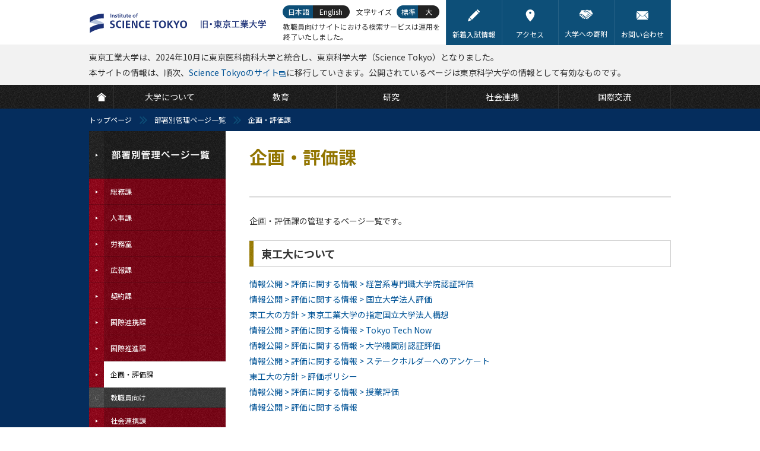

--- FILE ---
content_type: text/html; charset=UTF-8
request_url: https://www.titech.ac.jp/planning-evaluation
body_size: 9266
content:
<?xml version="1.0" encoding="UTF-8"?>
<!DOCTYPE html PUBLIC "-//W3C//DTD XHTML 1.0 Transitional//EN" "http://www.w3.org/TR/xhtml1/DTD/xhtml1-transitional.dtd">
<html xmlns="http://www.w3.org/1999/xhtml" xmlns:og="http://ogp.me/ns#" xml:lang="ja" lang="ja" xmlns:og="http://opengraphprotocol.org/schema/">
<head>
<meta http-equiv="Content-Type" content="text/html; charset=utf-8" />
<meta http-equiv="Content-Style-Type" content="text/css" />
<meta http-equiv="Content-Script-Type" content="text/javascript" />
<meta name="verify-v1" content="2e/g2jAwGrA7LItr726JNTI2TORHz0dw75JZ14wOSYA=" />
<meta name="google-site-verification" content="OeeVN7TZ5YYMgmQeyUyOKjlj2j-gjWGWoEBixj_D7Ts" />
<meta name="viewport" content="width=device-width, initial-scale=1, user-scalable=yes" />
<meta name="format-detection" content="telephone=no" />
<link rel="stylesheet" type="text/css" href="/common/css/cmn-layout-pc.css" media="print,screen and (min-width: 641px)" />
<link rel="stylesheet" type="text/css" href="/common/css/cmn-layout-sp.css" media="screen and (max-width: 640px)" />
<link rel="stylesheet" type="text/css" href="/common/css/cmn-element-pc.css" media="print,screen and (min-width: 641px)" />
<link rel="stylesheet" type="text/css" href="/common/css/cmn-element-sp.css" media="screen and (max-width: 640px)" />
<link rel="stylesheet" type="text/css" href="/common/css/cmn-style-pc.css" media="print,screen and (min-width: 641px)" />
<link rel="stylesheet" type="text/css" href="/common/css/cmn-style-sp.css" media="screen and (max-width: 640px)" />
<link rel="stylesheet" type="text/css" href="/common/css/additional.css" media="all" />
<!--[if lt IE 9]>
<link rel="stylesheet" type="text/css" href="/common/css/cmn-layout-pc.css" media="all" />
<link rel="stylesheet" type="text/css" href="/common/css/cmn-element-pc.css" media="all" />
<link rel="stylesheet" type="text/css" href="/common/css/cmn-style-pc.css" media="all" />
<![endif]-->
<link rel="stylesheet" type="text/css" href="/common/css/rwd-print.css" media="print" />
<link rel="alternate stylesheet" type="text/css" href="/common/css/styleswitcherl.css" title="Large" />
<link rel="shortcut icon" type="image/x-icon" href="/common/img/favicon.ico" />
<script type="text/javascript" src="/common/js/webfontloader.js"></script>
<script type="text/javascript" src="/common/js/webfontloader-script.js"></script>
<script type="text/javascript" src="/common/js/jquery-3.4.1.min.js"></script>
<script type="text/javascript" src="/common/js/additional.js"></script>
<script type="text/javascript" src="/common/js/adjustment.js"></script>
<title>企画・評価課 | 部署別管理ページ一覧 | 東京工業大学</title>
<meta name="keywords" content="東京工業大学,東工大,とうこうだい,Tokyo Institute of Technology,Tokyo Tech,理工系,東京,大学,国立大学,教育,研究,社会連携,国際交流" />
<meta name="description" content="東京工業大学,東工大,とうこうだい,Tokyo Institute of Technology,Tokyo Tech,理工系,東京,大学,国立大学,教育,研究,社会連携,国際交流" />
<script>
  (function(i,s,o,g,r,a,m){i['GoogleAnalyticsObject']=r;i[r]=i[r]||function(){
  (i[r].q=i[r].q||[]).push(arguments)},i[r].l=1*new Date();a=s.createElement(o),
  m=s.getElementsByTagName(o)[0];a.async=1;a.src=g;m.parentNode.insertBefore(a,m)
  })(window,document,'script','https://www.google-analytics.com/analytics.js','ga');
  ga('create', 'UA-7676767-1', 'auto');
  ga('send', 'pageview');
</script>
<!-- Global site tag (gtag.js) - Google Analytics -->
<script async src="https://www.googletagmanager.com/gtag/js?id=G-VKBJ61GEPE"></script>
<script>
  window.dataLayer = window.dataLayer || [];
  function gtag(){dataLayer.push(arguments);}
  gtag('js', new Date());
  gtag('config', 'G-VKBJ61GEPE');
</script>
</head>
<body class="department-index">
<div id="header" class="new-header">
	<div data-id="headerIn">
		<div id="headerLogoWrap">
			<p id="headerLogo" class="headerLogo"><a class="headerLogoLink" href="/"><img class="headerLogoImg" src="/common/img/logo-header.svg" width="312" height="58" alt="Institute of Science Tokyo 旧・東京工業大学" /></a></p>
			<p id="headerMenuBtn01">
				<a href="javascript: void(0);">
					<svg class="headerMenuBtn01-icon" width="25" height="25" viewBox="0 0 25 25" fill="none" xmlns="http://www.w3.org/2000/svg" role="img" aria-labelledby="icon-humberger-menu-title">
						<title id="icon-humberger-menu-title">メニューボタン</title>
						<rect width="25" height="25" class="headerMenuBtn01-icon-background"/><path d="M1.72949 0H0.568184V9.37127H1.481V5.63177L1.40493 1.85366L2.65751 6.76457H3.19506L4.55921 1.7185L4.48314 5.63177V9.37127H5.39596V0H4.22958L2.93136 4.68564L1.72949 0Z" fill="#927500"/><path d="M11.1243 5.03963V4.02913H8.04097V1.01694H11.5908V0H7.1028V9.37127H11.6364V8.36077H8.04097V5.03963H11.1243Z" fill="#927500"/><path d="M18.0493 9.37127V0H17.101L17.0858 6.98984L14.2206 0H13.2672V9.37127H14.2155L14.2307 2.36856L17.096 9.37127H18.0493Z" fill="#927500"/><path d="M24.4217 0H23.5139L23.4987 6.34621C23.492 6.62511 23.4565 6.89329 23.3922 7.15075C23.328 7.4082 23.235 7.63561 23.1133 7.83299C22.9882 8.03467 22.8344 8.19557 22.6518 8.31572C22.4693 8.43157 22.258 8.4895 22.0179 8.4895C21.7779 8.4895 21.5649 8.42943 21.379 8.30928C21.1964 8.18914 21.0443 8.03037 20.9226 7.83299C20.7975 7.63561 20.7011 7.4082 20.6335 7.15075C20.5693 6.89329 20.5355 6.62511 20.5321 6.34621L20.5118 0H19.6193L19.6091 6.34621C19.6125 6.78388 19.6734 7.1958 19.7917 7.58198C19.91 7.96387 20.074 8.29641 20.2836 8.57961C20.4932 8.8671 20.7451 9.09237 21.0392 9.25542C21.3333 9.41847 21.6596 9.5 22.0179 9.5C22.3695 9.5 22.6924 9.41847 22.9865 9.25542C23.2807 9.08808 23.5342 8.86066 23.7472 8.57317C23.9602 8.28997 24.1275 7.95743 24.2493 7.57554C24.371 7.19365 24.4318 6.78388 24.4318 6.34621L24.4217 0Z" fill="#927500"/><rect y="11.5" width="3.97727" height="3.5" fill="#927500"/><rect x="5.68182" y="11.5" width="19.3182" height="3.5" fill="#927500"/><rect y="16.5" width="3.97727" height="3.5" fill="#927500"/><rect x="5.68182" y="16.5" width="19.3182" height="3.5" fill="#927500"/><rect y="21.5" width="3.97727" height="3.5" fill="#927500"/><rect x="5.68182" y="21.5" width="19.3182" height="3.5" fill="#927500"/>
					</svg>
				</a>
			</p>
			<div id="headerMenuSec01">
				<div id="headerMenuSec01In">
					<div id="scroller01">
						<div data-id="headerLinks">
							<ul class="headerLinks-list">
								<li class="headerLinks-list-item link01"><a href="/entrance-information" class="headerLinks-list-link">
									<img aria-hidden="true" alt="" class="headerLinks-list-icon" src="data:image/svg+xml;charset=utf8,%3Csvg%20width%3D%2222%22%20height%3D%2222%22%20viewBox%3D%220%200%2022%2022%22%20xmlns%3D%22http%3A%2F%2Fwww.w3.org%2F2000%2Fsvg%22%20fill%3D%22none%22%3E%3Cpath%20d%3D%22M2.2%2015.18l-2.2%206.82%206.82-2.2-4.62-4.62zM15.287%202.057l-12.32%2012.32%204.667%204.667%2012.32-12.32-4.667-4.667zM21.67%203.41l-3.08-3.08c-.44-.44-1.1-.44-1.54%200l-.99.99%204.62%204.62.99-.99c.44-.44.44-1.1%200-1.54z%22%20fill%3D%22%23fff%22%3E%3C%2Fpath%3E%3C%2Fsvg%3E">
									<span class="headerLinks-list-text">新着入試情報</span>
								</a></li>
								<li class="headerLinks-list-item link02"><a href="/0/maps" class="headerLinks-list-link">
									<img aria-hidden="true" alt="" class="headerLinks-list-icon" src="data:image/svg+xml;charset=utf8,%3Csvg%20width%3D%2222%22%20height%3D%2222%22%20viewBox%3D%220%200%2022%2022%22%20fill%3D%22none%22%20xmlns%3D%22http%3A%2F%2Fwww.w3.org%2F2000%2Fsvg%22%3E%3Cpath%20fill-rule%3D%22evenodd%22%20clip-rule%3D%22evenodd%22%20d%3D%22M2.95697%208.1875C2.95697%203.67289%206.56502%200%2011%200C15.4348%200%2019.043%203.67289%2019.043%208.18745C19.043%2010.8474%2017.7648%2013.9543%2015.2437%2017.422C13.3968%2019.9623%2011.5756%2021.725%2011.499%2021.7988C11.3596%2021.9331%2011.1798%2022%2011.0001%2022C10.815%2022%2010.6302%2021.9291%2010.4897%2021.7876C10.4132%2021.7106%208.59667%2019.8735%206.75322%2017.2976C4.23418%2013.7779%202.95697%2010.7128%202.95697%208.1875ZM11%208C12.1046%208%2013%207.10457%2013%206C13%204.89543%2012.1046%204%2011%204C9.89543%204%209%204.89543%209%206C9%207.10457%209.89543%208%2011%208Z%22%20fill%3D%22white%22%3E%3C%2Fpath%3E%3C%2Fsvg%3E">
									<span class="headerLinks-list-text">アクセス</span>
								</a></li>
								<li class="headerLinks-list-item link03"><a href="/public-engagement/giving" class="headerLinks-list-link">
									<img aria-hidden="true" alt="" class="headerLinks-list-icon" src="data:image/svg+xml;charset=utf8,%3Csvg%20width%3D%2222%22%20height%3D%2222%22%20viewBox%3D%220%200%2022%2022%22%20xmlns%3D%22http%3A%2F%2Fwww.w3.org%2F2000%2Fsvg%22%20fill%3D%22none%22%3E%3Cpath%20d%3D%22M6.293%2013.778c.342-.301.376-.823.075-1.165l-.045-.052c-.144-.164-.348-.264-.567-.277h-.055c-.2%200-.394.073-.544.205l-1.107.972-1.008.885c-.341.302-.375.822-.075%201.165l.046.053c.301.342.823.376%201.166.075l.775-.68%201.339-1.181zM9.262%2015.844c-.2%200-.394.073-.544.205l-1.092.958c-.343.301-.377.823-.076%201.166.301.343.823.377%201.166.076l1.092-.958c.343-.301.377-.822.077-1.166-.157-.179-.384-.282-.622-.281zM3.726%2012.654c.343-.301.377-.823.076-1.166l-.014-.016c-.144-.165-.348-.266-.567-.279h-.055c-.2%200-.394.073-.544.205l-1.326%201.161c-.343.301-.377.823-.076%201.166.295.351.819.396%201.17.101l.011-.009.1-.088%201.009-.886.216-.189zM8.344%2014.967c.015-.219-.058-.435-.204-.599l-.012-.013c-.144-.164-.348-.264-.566-.277h-.055c-.2%200-.394.073-.544.205l-.13.114-1.339%201.176-.356.311c-.344.311-.37.841-.059%201.185.145.16.346.258.562.274.219.015.435-.058.599-.204l1.824-1.601c.166-.145.267-.351.28-.571zM19.271%2012.327l-6.434-5.243c-2.464%201.308-4.209.635-5.043.102-.435-.284-.557-.866-.274-1.301.088-.135.21-.245.353-.32l2.144-1.139-.158-.02c-1.935.306-3.89.474-5.849.504l-3.749%206.097.836.637.982-.863c.682-.599%201.721-.531%202.319.151l.014.017c.197.225.327.501.378.795.298-.203.655-.301%201.015-.277.435.027.842.227%201.128.556l.046.053c.288.327.434.755.404%201.19v.002l.227-.007c.435.027.842.227%201.128.556l.062.074-.051-.06c.289.327.435.756.405%201.191l-.003.016c.9-.064%201.682.614%201.746%201.514l.001.226c-.02.283-.114.555-.272.791l1.763%201.017c.387.219.877.089%201.105-.293.216-.364.111-.834-.24-1.071l-2.807-1.945-.005-.006-.189-.131c-.183-.132-.225-.387-.094-.571.129-.179.376-.224.559-.102l3.959%202.743c.365.253.867.162%201.12-.203.248-.363.161-.859-.197-1.114l-3.94-2.794-.006-.006c-.184-.131-.227-.386-.096-.571.131-.184.386-.227.571-.096l4.417%203.134c.386.273.921.181%201.193-.206.264-.374.187-.889-.174-1.17l-4.753-3.425c-.188-.125-.239-.379-.113-.567.125-.188.379-.238.567-.113l.021.015.325.232h.004l4.405%203.173.022.019.073.052.04.031.079.054c.368.264.878.193%201.161-.16.169-.214.224-.496.147-.758-.047-.162-.143-.305-.274-.411zM17.548%204.866c-.804.331-1.7.364-2.526.092l-2.176-.707c-.301-.095-.627-.067-.907.079l-.738.392-.023.012-2.923%201.553-.07.108.053.104c.86.549%202.333.949%204.441-.261.147-.084.33-.069.462.038l6.645%205.416c.093.076.176.162.249.257l1.643-1.644-3.502-5.696-.627.257zM20.016%2012.245l-.138-.174c-.064-.083-.136-.159-.217-.225l-6.647-5.415c-.068-.054-.162-.062-.237-.019-2.195%201.26-3.738.835-4.646.256-.096-.06-.151-.168-.144-.281.005-.116.072-.221.176-.273l3.683-1.956c.327-.171.709-.205%201.06-.093l2.176.705c.781.257%201.629.227%202.39-.086l.784-.321%203.671%205.97-1.912%201.912zm-7.137-6.258c.14%200%20.275.047.384.135l6.646%205.416.133.121%201.384-1.384-3.332-5.421-.471.193c-.848.349-1.793.383-2.664.096l-2.175-.706c-.25-.079-.522-.054-.754.067l-3.571%201.898c.827.481%202.189.774%204.121-.336.091-.052.194-.08.299-.081z%22%20fill%3D%22%23fff%22%3E%3C%2Fpath%3E%3C%2Fsvg%3E">
									<span class="headerLinks-list-text">大学への寄附</span>
								</a></li>
								<li class="headerLinks-list-item link04"><a href="/0/contact" class="headerLinks-list-link">
									<img aria-hidden="true" alt="" class="headerLinks-list-icon" src="data:image/svg+xml;charset=utf8,%3Csvg%20width%3D%2222%22%20height%3D%2222%22%20viewBox%3D%220%200%2022%2022%22%20xmlns%3D%22http%3A%2F%2Fwww.w3.org%2F2000%2Fsvg%22%20fill%3D%22none%22%3E%3Cpath%20d%3D%22M1.787%2018.74c-1.761%200-.029-1.787-.029-1.787l4.489-4.933c.437-.48%201.279-1.208%201.772-.806.493.402%201.15%201.216%201.608%201.675l.928.929c.498.441.88%200%20.88%200l.95-.936c.462-.455%201.124-1.25%201.617-1.619.493-.37%201.332.333%201.768.814l4.463%204.931c1.761%201.732.029%201.732.029%201.732h-18.475zm.762-4.059c-.437.48-1.074%201.315-1.505%201.8-.487.547-1.043.962-1.043.004l.021-9.624c.002-.649-.016-1.886.427-1.664.165.083.39.254.697.561l3.633%202.972c.502.411%201.209.913%201.441%201.248.146.211.213.457.002.669l-3.671%204.034zm10.451-3.182c-.502.412-1.722%201.999-2%202-.278%200-1.496-1.591-2-2l-7.227-6.632c-.504-.408-1.372-1.231-.94-1.451.312-.159.856-.157.856-.157h18.574c1.672%200%20.822.826.822.826l-8.085%207.415zm7.956%204.981c-.432-.484-1.07-1.32-1.506-1.8l-3.669-4.035c-.213-.212-.146-.458%200-.669.231-.335.939-.837%201.442-1.248l2.724-2.229c.502-.411%201.162-1.083%201.605-1.305.443-.222.424%201.016.425%201.664l.023%209.624c0%20.958-.557.543-1.044-.004z%22%20fill%3D%22%23fff%22%3E%3C%2Fpath%3E%3C%2Fsvg%3E">
									<span class="headerLinks-list-text">お問い合わせ</span>
								</a></li>
							</ul>
						<!-- /headerLinks --></div>
						<div id="gNavi">
							<ul class="gNavi-list">
								<li id="gNav01" class="gNavi-list-item first"><a href="/" class="gNavi-list-link">
									<span>
										<svg class="gNavi-list-icon" width="22" height="22" viewBox="0 0 22 22" fill="none" xmlns="http://www.w3.org/2000/svg" role="img" aria-labelledby="icon-home-title icon-home-desc">
											<title id="icon-home-title">HOME</title>
											<desc id="icon-home-desc">TOPページに移動するボタン</desc>
											<path d="M10.9999 1.82068L0 10.6008L1.69151 12.4636L10.7025 5.24503C10.8763 5.10585 11.1234 5.10585 11.2973 5.24503L20.3083 12.4636L22 10.6008L10.9999 1.82068Z" fill="white"/><path d="M10.9999 6.22607L3.62456 12.125V21.3492H18.3752V12.125L10.9999 6.22607Z" fill="white"/>
										</svg>
									</span>
								</a></li>
								<li id="gNav02" class="gNavi-list-item"><a href="/about" class="gNavi-list-link">
									<span class="gNavi-list-text">大学について</span>
								</a></li>
								<li id="gNav03" class="gNavi-list-item"><a href="/education" class="gNavi-list-link">
									<span class="gNavi-list-text">教育</span>
								</a></li>
								<li id="gNav04" class="gNavi-list-item"><a href="/research" class="gNavi-list-link">
									<span class="gNavi-list-text">研究</span>
								</a></li>
								<li id="gNav05" class="gNavi-list-item"><a href="/outreach" class="gNavi-list-link">
									<span class="gNavi-list-text">社会連携</span>
								</a></li>
								<li id="gNav06" class="gNavi-list-item last"><a href="/global" class="gNavi-list-link">
									<span class="gNavi-list-text">国際交流</span>
								</a></li>
							</ul>
						<!-- /gNavi --></div>
						<div id="tNavi">
							<ul class="tNavi-list">
								<li id="tNav01" class="tNavi-list-item"><a href="https://admissions.isct.ac.jp/ja" class="tNavi-list-link" target="_blank">
									<span class="tNavi-list-text">大学で学びたい方</span>
									<span class="tNavi-list-text tNavi-list-subtext">(Science Tokyo 受験生へ)</span>
								</a></li>
								<li id="tNav02" class="tNavi-list-item"><a href="/prospective-students" class="tNavi-list-link">
									<span class="tNavi-list-text">大学院で学びたい方</span>
								</a></li>
								<li id="tNav03" class="tNavi-list-item"><a href="/industry-researchers" class="tNavi-list-link">
									<span class="tNavi-list-text">企業・研究者の方</span>
								</a></li>
								<li id="tNav03-ori" class="tNavi-list-item"><a href="https://www.ori.titech.ac.jp/" class="tNavi-list-link" target="_blank" onclick="ga('send', 'event', 'TopLink', 'Click', 'tNav-ori-j', {'nonInteraction': 1});">
									<span class="tNavi-list-text">産学連携を希望する方</span>
								</a></li>
								<li id="tNav04" class="tNavi-list-item"><a href="/alumni" class="tNavi-list-link">
									<span class="tNavi-list-text">卒業生の方</span>
								</a></li>
								<li id="tNav05" class="tNavi-list-item"><a href="/students" class="tNavi-list-link">
									<span class="tNavi-list-text">在学生の方</span>
								</a></li>
								<li id="tNav06" class="tNavi-list-item"><a href="/staff" class="tNavi-list-link">
									<span class="tNavi-list-text">教職員向け (学内限定)</span>
								</a></li>
							</ul>
						<!-- /tNavi --></div>
					<!--/scroller01--></div>
				<!-- /headerMenuSec01In --></div>
			<!-- /headerMenuSec01 --></div>
		<!-- /headerLogoWrap --></div>
		<p data-id="headerLogoPrint01"><img src="/common/img/logo-print01.gif" width="980" height="80" alt="東京工業大学　Tokyo Institute of Technology" /></p>
		<p class="section header-info">東京工業大学は、2024年10月に東京医科歯科大学と統合し、東京科学大学（Science Tokyo）となりました。<br />本サイトの情報は、順次、<a href="https://www.isct.ac.jp/ja" target="_blank">Science Tokyoのサイト</a><img src="/common/img/ico-window01.svg" width="12" height="9" alt="(External site)">に移行していきます。公開されているページは東京科学大学の情報として有効なものです。</p>
    	<div id="headerSpBox01" data-id="headerSpBox01">
			<div data-id="headerSearch">
				<p class="headerSearch-end-message">教職員向けサイトにおける検索サービスは運用を終了いたしました。</p>
			<!-- /headerSearch --></div>
			<div data-id="headerLang" id="headerLang">
				<ul class="headerLang-list">
					<li class="headerLang-list-item ja"><a href="#" class="headerLang-list-link active">日本語</a></li>
					<li class="headerLang-list-item en"><a href="/english/planning-evaluation/" class="headerLang-list-link">English</a></li>
				</ul>
			<!-- /headerLang --></div>
		<!-- /headerSpBox01 --></div>
		<div data-id="headerFont">
			<p class="headerFont-text">文字サイズ</p>
			<ul class="headerFont-list">
				<li class="headerFont-list-item fDefault"><a href="javascript:void(0);" class="headerFont-list-link" onclick="setActiveStyleSheet('Default'); return false;">標準</a></li>
				<li class="headerFont-list-item fLarge"><a href="javascript:void(0);" class="headerFont-list-link" onclick="setActiveStyleSheet('Large'); return false;">大</a></li>
			</ul>
		<!-- /headerFont --></div>
	<!-- /headerIn --></div>
<!-- /header --></div>
<div id="breadcrumb">
    <ul>
        <li class="home"><a href="/">トップページ</a></li>
        <li>部署別管理ページ一覧</li>
        <li class="last">企画・評価課</li>
    </ul>
<!-- /breadcrumb --></div>
<div id="wrapper">
	<div id="contents">
		<div id="contentsIn">
			<div id="lNaviBtnBox01">
				<p class="lNaviBtn01"><a href="javascript: void(0);"><img src="/img/txt-lnavbtn29-ja.png" height="11" alt="部署別管理ページ一覧" /></a></p>
				<p class="headerBack01"><a href="/giving/"><img src="/common/img/btn-header-back01.gif" width="64" height="48" alt="戻る" /></a></p>
			<!-- /lNaviBtnBox01 --></div>
		    <div id="main">
				<div id="mainIn">
					<div class="h1_category01">
						<h1>企画・評価課</h1>
					<!-- /h1_category01 --></div>
					<div class="section spSection01 auto-iconadd">
<div class="mb20">
					<p>企画・評価課の管理するページ一覧です。</p>
</div>
    <div class="section">
            <h2>東工大について</h2>
        <ul class="mb20">
	<li>
        <a href="/planning-evaluation/about/disclosure/evaluation/professional/">情報公開 &gt;
評価に関する情報 &gt;
経営系専門職大学院認証評価
</a>
    </li>
    <li>
        <a href="/planning-evaluation/about/disclosure/evaluation/national-university/">情報公開 &gt;
評価に関する情報 &gt;
国立大学法人評価
</a>
    </li>
    <li>
        <a href="/planning-evaluation/about/policies/designated-national-university/">東工大の方針 &gt;
東京工業大学の指定国立大学法人構想
</a>
    </li>
    <li>
        <a href="/planning-evaluation/about/disclosure/evaluation/now/">情報公開 &gt;
評価に関する情報 &gt;
Tokyo Tech Now
</a>
    </li>
    <li>
        <a href="/planning-evaluation/about/disclosure/evaluation/academic/">情報公開 &gt;
評価に関する情報 &gt;
大学機関別認証評価
</a>
    </li>
    <li>
        <a href="/planning-evaluation/about/disclosure/evaluation/questionnaire/">情報公開 &gt;
評価に関する情報 &gt;
ステークホルダーへのアンケート
</a>
    </li>
    <li>
        <a href="/planning-evaluation/about/policies/evaluation/">東工大の方針 &gt;
評価ポリシー
</a>
    </li>
    <li>
        <a href="/planning-evaluation/about/disclosure/evaluation/lecture/">情報公開 &gt;
評価に関する情報 &gt;
授業評価
</a>
    </li>
    <li>
        <a href="/planning-evaluation/about/disclosure/evaluation/">情報公開 &gt;
評価に関する情報
</a>
    </li>
</ul>
    </div>
<p class="taR mt20">
<a href="/planning-evaluation/staff">教職員向けのページへ</a>
</p>
          </div>
				<!-- /mainIn --></div>
			<!-- /main --></div>
			<div id="sub">
				<div id="subIn">
					<div id="scroller02">
<p class="lNavi_label"><img src="/img/lnavi-label29-ja.gif" width="230" height="240" alt="部署別管理ページ一覧"></p>
<div id="lNavi">
    <ul>
    <li class="last">
        <a href="/general-affairs"><span>総務課</span></a>
    </li>
    <li>
        <a href="/human-resources"><span>人事課</span></a>
    </li>
    <li>
        <a href="/empl-relations"><span>労務室</span></a>
    </li>
    <li>
        <a href="/public-relations"><span>広報課</span></a>
    </li>
    <li>
        <a href="/contract"><span>契約課</span></a>
    </li>
    <li>
        <a href="/international-cooperation"><span>国際連携課</span></a>
    </li>
    <li>
        <a href="/international-affairs"><span>国際推進課</span></a>
    </li>
    <li>
        <a href="/planning-evaluation"><span>企画・評価課</span></a>
        <ul style="">
            <li class="last"><a href="/planning-evaluation/staff"><span>教職員向け</span></a></li>
        </ul><!--/disclosure-->
    </li>
    <li>
        <a href="/public-engagement"><span>社会連携課</span></a>
    </li>
    <li>
        <a href="/student"><span>教務課</span></a>
    </li>
    <li>
        <a href="/student-support"><span>学生支援課</span></a>
    </li>
    <li>
        <a href="/international-student-exchange"><span>留学生交流課</span></a>
    </li>
    <li>
        <a href="/admissions"><span>入試課</span></a>
    </li>
    <li>
        <a href="/instwide-edu"><span>全学教育推進室</span></a>
    </li>
    <li>
        <a href="/research-planning"><span>研究企画課</span></a>
    </li>
    <li>
        <a href="/research-fund-support"><span>研究資金支援課</span></a>
    </li>
    <li>
        <a href="/library"><span>情報図書館課</span></a>
    </li>
    <li>
        <a href="/facilities-construction-maintenance"><span>施設整備課</span></a>
    </li>
    <li class="first">
        <a href="/0"><span>その他部署</span></a>
    </li>
    </ul>
</div>
                        </a></p>
					<!-- /scroller02 --></div>
				<!-- /subIn --></div>
			<!-- /sub --></div>
		<!-- /contentsIn --></div>
	<!-- /contents --></div>
	<div id="footer">
		<ul id="ftNavi"><!--
			--><li class="spOnly"><span><a href="/">トップページ</a></span></li><!--
			--><li><span><a href="/0/about-site">本サイトについて</a></span></li><!--
			--><li><span><a href="/0/privacy">個人情報の取り扱いについて</a></span></li><!--
			--><li><span><a href="/site-map">サイトマップ</a></span></li><!--
			--><li><span><a href="/pressrelease">プレスリリース</a></span></li><!--
			--><li><span><a href="/0/request">資料請求</a></span></li>
		<!-- /ftNavi --></ul>
		<div id="footerIn">
			<div id="ftBlock">
				<div id="ftBlockID">
					<p id="footerlogo" class="footerlogo"><img src="/common/img/logo.svg" width="121" height="32" alt="Institute of Science Tokyo"></p>
					<p id="copyright">&copy; Institute of Science Tokyo. All rights reserved.</p>
					<ul class="footer-sns-icon">
						<li class="footer-sns-list"><a class="footer-sns-link" href="https://www.facebook.com/sciencetokyo.official.ja" target="_blank" rel="noopener noreferrer"><svg width="33" height="33" viewBox="0 0 33 33" fill="none" xmlns="http://www.w3.org/2000/svg" role="img" aria-labelledby="facebook-logo-icon"><title id="facebook-logo-icon">Facebook logo</title><rect width="33" height="33" rx="4" fill="#0076FA"/><path d="M28 16.0672C28 9.95496 23.0751 5 17 5C10.9249 5 6 9.95496 6 16.0672C6 21.5912 10.0225 26.1697 15.2813 27V19.2663H12.4883V16.0672H15.2813V13.629C15.2813 10.8553 16.9235 9.32313 19.4361 9.32313C20.6396 9.32313 21.8984 9.53929 21.8984 9.53929V12.2629H20.5114C19.1449 12.2629 18.7188 13.116 18.7188 13.9912V16.0672H21.7695L21.2818 19.2663H18.7188V27C23.9775 26.1697 28 21.5912 28 16.0672Z" fill="white"/></svg></a></li>
						<li class="footer-sns-list"><a class="footer-sns-link" href="https://x.com/sciencetokyo_ja" target="_blank" rel="noopener noreferrer"><svg width="33" height="33" viewBox="0 0 33 33" fill="none" xmlns="http://www.w3.org/2000/svg"><path d="M29.3301 0.25H4.33008C2.12094 0.25 0.330078 2.04086 0.330078 4.25V29.25C0.330078 31.4591 2.12094 33.25 4.33008 33.25H29.3301C31.5392 33.25 33.3301 31.4591 33.3301 29.25V4.25C33.3301 2.04086 31.5392 0.25 29.3301 0.25Z" fill="black"/><path d="M18.7124 15.7893L25.4133 8H23.8254L18.0071 14.7633L13.3599 8H8L15.0274 18.2273L8 26.3955H9.58799L15.7324 19.2533L20.6401 26.3955H26L18.7121 15.7893H18.7124ZM16.5375 18.3174L15.8255 17.299L10.1602 9.19542H12.5992L17.1712 15.7353L17.8832 16.7537L23.8262 25.2545H21.3871L16.5375 18.3178V18.3174Z" fill="white"/></svg></a></li>
                    	<li class="footer-sns-list"><a class="footer-sns-link" href="https://www.linkedin.com/school/sciencetokyo/" target="_blank" rel="noopener noreferrer"><svg width="33" height="33" viewBox="0 0 33 33" fill="none" xmlns="http://www.w3.org/2000/svg" role="img" aria-labelledby="LinkedIn-logo-icon"><title id="LinkedIn-logo-icon">LinkedIn logo</title><rect width="33" height="33" rx="4" fill="#2867B2"/><path d="M10.4688 27.7195H6.34375V12.5945H10.4688V27.7195ZM8.40625 10.851C7.078 10.851 6 9.76475 6 8.4255C6 7.08625 7.078 6 8.40625 6C9.7345 6 10.8125 7.08625 10.8125 8.4255C10.8125 9.76475 9.73588 10.851 8.40625 10.851ZM26.9688 27.7195H22.8438V20.014C22.8438 15.383 17.3438 15.7336 17.3438 20.014V27.7195H13.2188V12.5945H17.3438V15.0214C19.2633 11.4656 26.9688 11.203 26.9688 18.4259V27.7195Z" fill="white"/></svg></a></li>
						<li class="footer-sns-list"><a class="footer-sns-link" href="https://www.youtube.com/@sciencetokyo_ja" target="_blank" rel="noopener noreferrer"><svg width="33" height="33" viewBox="0 0 33 33" fill="none" xmlns="http://www.w3.org/2000/svg" role="img" aria-labelledby="YouTube-logo-icon"><title id="YouTube-logo-icon">YouTube logo</title><rect width="33" height="33" rx="3" fill="#FE0000"/><path fill-rule="evenodd" clip-rule="evenodd" d="M26.2673 8.50757C27.343 8.78683 28.1901 9.60965 28.4777 10.6546C29 12.5485 29 16.5001 29 16.5001C29 16.5001 29 20.4515 28.4777 22.3452C28.1901 23.3902 27.343 24.2132 26.2673 24.4924C24.3177 25 16.5 25 16.5 25C16.5 25 8.68229 25 6.73266 24.4924C5.657 24.2132 4.80978 23.3902 4.52229 22.3452C4 20.4515 4 16.5001 4 16.5001C4 16.5001 4 12.5485 4.52229 10.6546C4.80978 9.60965 5.657 8.78683 6.73266 8.50757C8.68229 8 16.5 8 16.5 8C16.5 8 24.3177 8 26.2673 8.50757ZM20.495 16.5L13.9999 12.8571V20.1428L20.495 16.5Z" fill="white"/></svg></a></li>
                		<li class="footer-sns-list"><a class="footer-sns-link" href="https://www.instagram.com/sciencetokyo_ja/" target="_blank" rel="noopener noreferrer"><img src="/common/img/logo-instagram.png" width="33" height="33" alt="instagram"></a></li>
                	</ul>
				<!-- /ftBlockID --></div>
				<div id="ftBlockLinks">
					<ul>
						<li><a href="/">トップページ</a></li>
						<li><a href="/about">大学について</a></li>
						<li><a href="/education">教育</a></li>
						<li><a href="/research">研究</a></li>
						<li><a href="/outreach">社会連携</a></li>
						<li><a href="/global">国際交流</a></li>
					</ul>
					<ul>
						<li class="window"><a href="https://admissions.isct.ac.jp/ja" target="_blank">大学で学びたい方<br />（Science Tokyo 受験生へ）</a></li>
						<li><a href="/prospective-students">大学院で学びたい方</a></li>
						<li><a href="/industry-researchers">企業・研究者の方</a></li>
						<li><a href="/alumni">卒業生の方</a></li>
						<li><a href="/students">在学生の方</a></li>
						<li><a href="/staff">教職員向け（学内限定）</a></li>
					</ul>
				<!-- /ftBlockLinks --></div>
			<!-- /ftBlock --></div>
		<!-- /footerIn --></div>
	<p class="pageTop"><a href="#header"><img src="/common/img/btn-pagetop01-no.gif" width="40" height="196" alt="ページのトップへ" class="over" /></a></p>
	<!-- /footer --></div>
	<script type="text/javascript" src="/common/js/iscroll.js" async></script>
	<script type="text/javascript" src="/common/js/common.js" async></script>
	<script type="text/javascript" src="/common/js/styleswitcher.js" async></script>
<!-- /wrapper --></div>
</body>
</html>

--- FILE ---
content_type: text/css
request_url: https://www.titech.ac.jp/common/css/styleswitcherl.css
body_size: -142
content:
@charset "utf-8";

body {
	font-size: 16px; /* 10px; */
}
/* ie7 */ *:first-child+html body { font-size: 100%; /* 62.5%; */}
/* ie6Below */ * html body { font-size: 100%; /* font-size: 62.5%; */}
/* ie8 */ html>/**/body { font-size /*\**/: 100%\9;}

#headerFont ul li.fDefault a img {
    visibility: visible;
}
#headerFont ul li.fLarge a img {
    visibility: hidden;
}


--- FILE ---
content_type: image/svg+xml
request_url: https://www.titech.ac.jp/common/img/logo.svg
body_size: 2899
content:
<svg width="121" height="32" viewBox="0 0 121 32" fill="none" xmlns="http://www.w3.org/2000/svg">
<g clip-path="url(#clip0_217_2035)">
<path d="M30.5306 6.96798V11.2135H29.8187V6.96798H30.5306ZM31.4978 8.09905H32.1432C32.1558 8.23211 32.1611 8.4389 32.1611 8.60434H32.1737C32.3679 8.2393 32.7148 8.02712 33.1337 8.02712C33.9355 8.02712 34.216 8.57377 34.216 9.41352V11.2135H33.5472V9.69224C33.5472 9.05928 33.5041 8.59175 32.9521 8.59175C32.6915 8.59175 32.4596 8.76258 32.3193 9.01792C32.2277 9.18875 32.1863 9.42611 32.1863 9.76597V11.2135H31.523V9.0431C31.523 8.72661 31.523 8.39755 31.4996 8.10084L31.4978 8.09905ZM34.9261 11.129L34.9692 10.5518C35.2245 10.692 35.4852 10.7586 35.7225 10.7586C36.0137 10.7586 36.251 10.6255 36.251 10.3756C36.251 10.1436 36.118 10.0411 35.6487 9.83969C35.1076 9.60952 34.9063 9.38295 34.9063 8.95858C34.9063 8.38136 35.3557 8.02892 36.0191 8.02892C36.2923 8.02892 36.5548 8.07207 36.7615 8.15659L36.7004 8.70324C36.4685 8.58815 36.2564 8.545 36.0371 8.545C35.7692 8.545 35.5625 8.67267 35.5625 8.90463C35.5625 9.1366 35.7081 9.22651 36.1162 9.38475C36.6573 9.60413 36.9179 9.84689 36.9179 10.3216C36.9179 10.9546 36.4379 11.289 35.762 11.289C35.4582 11.289 35.1957 11.2405 34.9225 11.1308L34.9261 11.129ZM37.8078 10.1796V8.63491H37.2541V8.10624H37.8132V7.41214L38.4514 7.19276V8.10444H39.2118V8.63311H38.4514V9.98894C38.4514 10.487 38.5305 10.719 38.9188 10.719C39.0339 10.719 39.1381 10.6938 39.2298 10.6579L39.2478 11.1991C39.1076 11.2477 38.9368 11.2782 38.7552 11.2782C38.0325 11.2782 37.806 10.8772 37.806 10.1778L37.8078 10.1796ZM40.6033 6.80974V7.52183H39.8914V6.80974H40.6033ZM40.5853 8.09905V11.2135H39.9112V8.09905H40.5853ZM41.7466 10.1796V8.63491H41.1929V8.10624H41.752V7.41214L42.3902 7.19276V8.10444H43.1507V8.63311H42.3902V9.98894C42.3902 10.487 42.4693 10.719 42.8576 10.719C42.9727 10.719 43.077 10.6938 43.1686 10.6579L43.1866 11.1991C43.0464 11.2477 42.8756 11.2782 42.694 11.2782C41.9714 11.2782 41.7448 10.8772 41.7448 10.1778L41.7466 10.1796ZM43.8014 10.0573V8.09905H44.4648V9.67426C44.4648 10.3198 44.5493 10.7136 45.0671 10.7136C45.5237 10.7136 45.8203 10.2389 45.8203 9.67965V8.09905H46.4891V10.2209C46.4891 10.6093 46.5016 10.951 46.525 11.2117H45.8922C45.8742 11.084 45.8616 10.9204 45.8616 10.719H45.8491C45.6963 11.0409 45.3691 11.2854 44.8459 11.2854C44.2077 11.2854 43.7997 10.8233 43.7997 10.0573H43.8014ZM47.6306 10.1796V8.63491H47.0769V8.10624H47.636V7.41214L48.2742 7.19276V8.10444H49.0346V8.63311H48.2742V9.98894C48.2742 10.487 48.3533 10.719 48.7416 10.719C48.8567 10.719 48.9609 10.6938 49.0526 10.6579L49.0706 11.1991C48.9304 11.2477 48.7596 11.2782 48.578 11.2782C47.8553 11.2782 47.6288 10.8772 47.6288 10.1778L47.6306 10.1796ZM49.5092 9.6383C49.5092 8.67806 50.0935 8.02712 50.9564 8.02712C51.8193 8.02712 52.2508 8.5432 52.2508 9.65088C52.2508 9.7354 52.2454 9.79654 52.2382 9.85767H50.1888C50.2068 10.3989 50.5843 10.7334 51.1488 10.7334C51.4831 10.7334 51.7564 10.6543 52.0189 10.496L52.044 11.0984C51.7834 11.2261 51.449 11.2872 51.0894 11.2872C50.1043 11.2872 49.5092 10.6723 49.5092 9.6383ZM50.9384 8.53061C50.5429 8.53061 50.2337 8.79854 50.1906 9.35778H51.5892C51.5892 8.79135 51.3285 8.53061 50.9384 8.53061ZM54.2211 9.65628C54.2211 8.68346 54.8593 8.02712 55.7725 8.02712C56.6858 8.02712 57.3222 8.68346 57.3222 9.65628C57.3222 10.6291 56.684 11.2854 55.7725 11.2854C54.8611 11.2854 54.2211 10.6291 54.2211 9.65628ZM56.6175 9.65628C56.6175 8.99275 56.2885 8.57377 55.7725 8.57377C55.2566 8.57377 54.9276 8.99275 54.9276 9.65628C54.9276 10.3198 55.2566 10.7388 55.7725 10.7388C56.2885 10.7388 56.6175 10.3198 56.6175 9.65628ZM57.7051 8.63491V8.10624H58.3613V7.8509C58.3613 7.0489 58.6471 6.59216 59.3896 6.59216C59.5532 6.59216 59.7006 6.61014 59.8336 6.64611L59.7797 7.19995C59.6826 7.16399 59.5855 7.14601 59.4759 7.14601C59.1415 7.14601 59.0264 7.3474 59.0264 7.84011V8.10804H59.7923V8.6367H59.0264V11.2153H58.3631V8.6367H57.7069L57.7051 8.63491ZM34.1512 14.7721L34.0218 16.119C33.3836 15.8582 32.8766 15.7647 32.3805 15.7647C31.5176 15.7647 30.9746 16.1316 30.9746 16.698C30.9746 17.2051 31.2461 17.5252 32.4398 17.9621C33.9391 18.5052 34.5773 19.2137 34.5773 20.431C34.5773 22.0368 33.4429 23.006 31.5301 23.006C30.7625 23.006 30.0416 22.8874 29.3693 22.6518L29.5221 21.1989C30.207 21.5405 30.8686 21.6718 31.4349 21.6718C32.3445 21.6718 32.9108 21.3049 32.9108 20.6432C32.9108 20.0174 32.5692 19.6866 31.3522 19.2262C29.9122 18.694 29.2974 18.034 29.2974 16.8634C29.2974 15.3979 30.4659 14.4772 32.1899 14.4772C32.9108 14.4772 33.513 14.5599 34.1512 14.7721ZM41.4842 21.2456L41.5309 22.6752C41.0707 22.8532 40.4559 22.9467 39.7835 22.9467C37.3152 22.9467 35.78 21.411 35.78 18.7407C35.78 16.0704 37.3152 14.5348 39.6882 14.5348C40.3606 14.5348 40.8801 14.5815 41.4824 14.8189L41.3871 16.2484C40.8676 15.9769 40.4181 15.8816 39.8051 15.8816C38.4352 15.8816 37.5382 16.7555 37.5382 18.6922C37.5382 20.6288 38.482 21.5621 39.8177 21.5621C40.4073 21.5621 40.9035 21.492 41.4824 21.2438L41.4842 21.2456ZM44.7668 14.6193V22.864H43.1129V14.6193H44.7668ZM46.7515 22.864V14.6193H51.44V15.9895H48.3821V17.9621H51.2872V19.3215H48.3821V21.483H51.5119V22.8658H46.7533L46.7515 22.864ZM57.9226 21.1036L57.8525 14.6193H59.3518V22.864H57.2611L54.5806 16.3437H54.5573L54.6274 22.864H53.1389V14.6193H55.253L57.91 21.1036H57.9226ZM66.5913 21.2456L66.638 22.6752C66.1778 22.8532 65.563 22.9467 64.8906 22.9467C62.4223 22.9467 60.8871 21.411 60.8871 18.7407C60.8871 16.0704 62.4223 14.5348 64.7953 14.5348C65.4677 14.5348 65.9872 14.5815 66.5895 14.8189L66.4942 16.2484C65.9747 15.9769 65.5252 15.8816 64.9122 15.8816C63.5423 15.8816 62.6453 16.7555 62.6453 18.6922C62.6453 20.6288 63.5891 21.5621 64.9248 21.5621C65.5144 21.5621 66.0106 21.492 66.5895 21.2438L66.5913 21.2456ZM68.22 22.864V14.6193H72.9085V15.9895H69.8506V17.9621H72.7557V19.3215H69.8506V21.483H72.9804V22.8658H68.2218L68.22 22.864ZM82.4041 14.6193V16.0255L80.148 16.0129V22.864H78.4707V16.0129L76.2145 16.0255V14.6193H82.4023H82.4041ZM90.7761 18.7407C90.7761 21.4578 89.2768 23.0042 86.9146 23.0042C84.5524 23.0042 83.0405 21.456 83.0405 18.7407C83.0405 16.0255 84.5398 14.4754 86.9146 14.4754C89.2894 14.4754 90.7761 16.0237 90.7761 18.7407ZM84.8131 18.7407C84.8131 20.7727 85.64 21.7167 86.9146 21.7167C88.1892 21.7167 89.0162 20.7727 89.0162 18.7407C89.0162 16.7088 88.1892 15.7647 86.9146 15.7647C85.64 15.7647 84.8131 16.7088 84.8131 18.7407ZM93.9887 18.8594V22.864H92.3348V14.6193H93.9887V18.2336H94.0121L96.4444 14.6193H98.3698L95.5599 18.471L99.0205 22.8658H96.9424L94.0139 18.8612H93.9905L93.9887 18.8594ZM98.7706 14.6193H100.613L102.314 18.1168H102.337L104.085 14.6193H105.868L103.141 19.5931V22.8658H101.487V19.6164L98.7706 14.6193ZM113.981 18.7407C113.981 21.4578 112.482 23.0042 110.12 23.0042C107.757 23.0042 106.246 21.456 106.246 18.7407C106.246 16.0255 107.745 14.4754 110.12 14.4754C112.495 14.4754 113.981 16.0237 113.981 18.7407ZM108.018 18.7407C108.018 20.7727 108.845 21.7167 110.12 21.7167C111.394 21.7167 112.221 20.7727 112.221 18.7407C112.221 16.7088 111.394 15.7647 110.12 15.7647C108.845 15.7647 108.018 16.7088 108.018 18.7407Z" fill="#1C3177"/>
<path d="M22.4466 6.96802C15.8471 6.96802 10.3532 8.8759 7.26653 11.4599C7.09035 11.6109 6.96631 11.8105 6.96631 12.0875V16.8563C6.96631 16.7556 7.04181 16.68 7.19282 16.556C11.4337 13.143 16.9527 12.1144 22.4484 12.1144V6.96982L22.4466 6.96802Z" fill="#1C3177"/>
<path d="M22.4466 22.5691V17.7859C22.4466 17.9118 22.22 17.9621 21.8695 17.9873C16.1743 18.3379 10.729 20.0948 6.96631 22.7813V28.4024C10.4665 25.9856 15.5505 23.9159 20.3738 23.2326C20.4331 23.2254 21.6106 23.0528 21.7598 23.0312C21.9396 23.0042 22.3099 22.9647 22.4178 22.7291C22.4412 22.6806 22.4484 22.6158 22.4484 22.5709L22.4466 22.5691Z" fill="#1C3177"/>
<path d="M22.4466 17.7858C22.4466 17.6599 22.3207 17.5341 22.1212 17.3848C19.4983 15.556 16.212 14.2614 12.426 13.6536C10.5474 14.3351 8.78022 15.2773 7.19282 16.5558C7.04181 16.6817 6.96631 16.7572 6.96631 16.8561C6.96631 16.955 7.01665 16.982 7.21799 17.0072C9.68987 17.2697 12.5626 17.9261 15.2035 19.0643C17.323 18.4979 19.5756 18.1275 21.8695 17.9872C22.22 17.962 22.4466 17.9117 22.4466 17.7858Z" fill="#7F96C2"/>
</g>
<defs>
<clipPath id="clip0_217_2035">
<rect width="120.948" height="32.2721" fill="white"/>
</clipPath>
</defs>
</svg>
